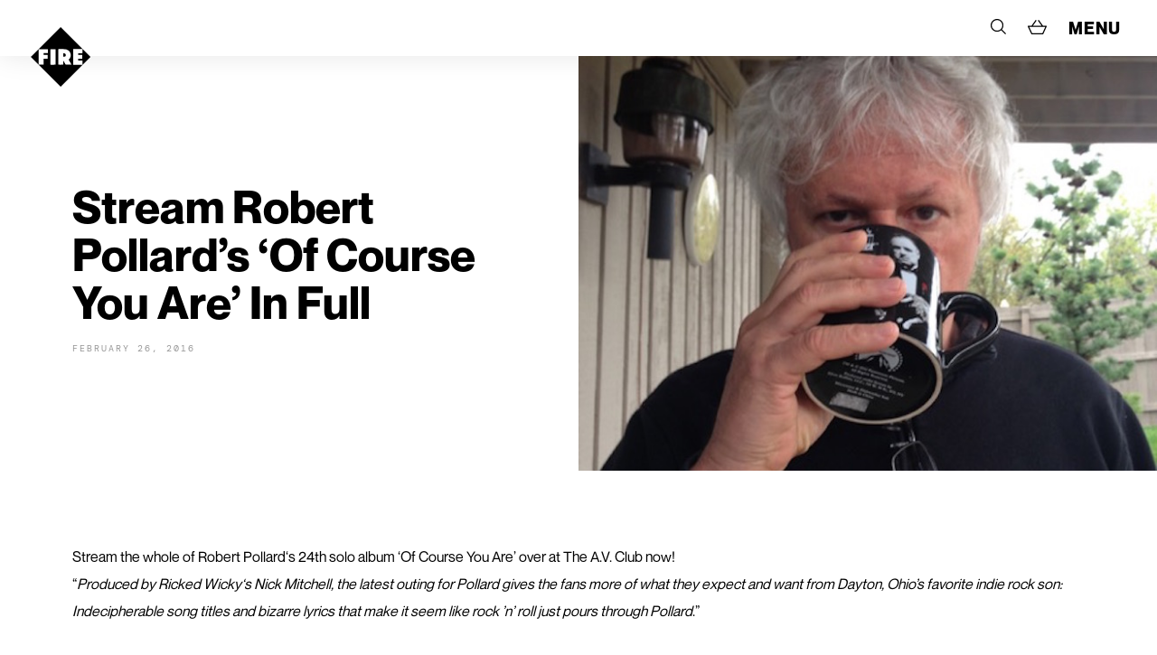

--- FILE ---
content_type: text/html; charset=utf-8
request_url: https://www.google.com/recaptcha/api2/anchor?ar=1&k=6LcpNsMZAAAAAOGV9Lc-rpVCHvtFCBebHbp1Wo8s&co=aHR0cHM6Ly93d3cuZmlyZXJlY29yZHMuY29tOjQ0Mw..&hl=en&v=PoyoqOPhxBO7pBk68S4YbpHZ&size=invisible&anchor-ms=20000&execute-ms=30000&cb=8cqw59plzpld
body_size: 48513
content:
<!DOCTYPE HTML><html dir="ltr" lang="en"><head><meta http-equiv="Content-Type" content="text/html; charset=UTF-8">
<meta http-equiv="X-UA-Compatible" content="IE=edge">
<title>reCAPTCHA</title>
<style type="text/css">
/* cyrillic-ext */
@font-face {
  font-family: 'Roboto';
  font-style: normal;
  font-weight: 400;
  font-stretch: 100%;
  src: url(//fonts.gstatic.com/s/roboto/v48/KFO7CnqEu92Fr1ME7kSn66aGLdTylUAMa3GUBHMdazTgWw.woff2) format('woff2');
  unicode-range: U+0460-052F, U+1C80-1C8A, U+20B4, U+2DE0-2DFF, U+A640-A69F, U+FE2E-FE2F;
}
/* cyrillic */
@font-face {
  font-family: 'Roboto';
  font-style: normal;
  font-weight: 400;
  font-stretch: 100%;
  src: url(//fonts.gstatic.com/s/roboto/v48/KFO7CnqEu92Fr1ME7kSn66aGLdTylUAMa3iUBHMdazTgWw.woff2) format('woff2');
  unicode-range: U+0301, U+0400-045F, U+0490-0491, U+04B0-04B1, U+2116;
}
/* greek-ext */
@font-face {
  font-family: 'Roboto';
  font-style: normal;
  font-weight: 400;
  font-stretch: 100%;
  src: url(//fonts.gstatic.com/s/roboto/v48/KFO7CnqEu92Fr1ME7kSn66aGLdTylUAMa3CUBHMdazTgWw.woff2) format('woff2');
  unicode-range: U+1F00-1FFF;
}
/* greek */
@font-face {
  font-family: 'Roboto';
  font-style: normal;
  font-weight: 400;
  font-stretch: 100%;
  src: url(//fonts.gstatic.com/s/roboto/v48/KFO7CnqEu92Fr1ME7kSn66aGLdTylUAMa3-UBHMdazTgWw.woff2) format('woff2');
  unicode-range: U+0370-0377, U+037A-037F, U+0384-038A, U+038C, U+038E-03A1, U+03A3-03FF;
}
/* math */
@font-face {
  font-family: 'Roboto';
  font-style: normal;
  font-weight: 400;
  font-stretch: 100%;
  src: url(//fonts.gstatic.com/s/roboto/v48/KFO7CnqEu92Fr1ME7kSn66aGLdTylUAMawCUBHMdazTgWw.woff2) format('woff2');
  unicode-range: U+0302-0303, U+0305, U+0307-0308, U+0310, U+0312, U+0315, U+031A, U+0326-0327, U+032C, U+032F-0330, U+0332-0333, U+0338, U+033A, U+0346, U+034D, U+0391-03A1, U+03A3-03A9, U+03B1-03C9, U+03D1, U+03D5-03D6, U+03F0-03F1, U+03F4-03F5, U+2016-2017, U+2034-2038, U+203C, U+2040, U+2043, U+2047, U+2050, U+2057, U+205F, U+2070-2071, U+2074-208E, U+2090-209C, U+20D0-20DC, U+20E1, U+20E5-20EF, U+2100-2112, U+2114-2115, U+2117-2121, U+2123-214F, U+2190, U+2192, U+2194-21AE, U+21B0-21E5, U+21F1-21F2, U+21F4-2211, U+2213-2214, U+2216-22FF, U+2308-230B, U+2310, U+2319, U+231C-2321, U+2336-237A, U+237C, U+2395, U+239B-23B7, U+23D0, U+23DC-23E1, U+2474-2475, U+25AF, U+25B3, U+25B7, U+25BD, U+25C1, U+25CA, U+25CC, U+25FB, U+266D-266F, U+27C0-27FF, U+2900-2AFF, U+2B0E-2B11, U+2B30-2B4C, U+2BFE, U+3030, U+FF5B, U+FF5D, U+1D400-1D7FF, U+1EE00-1EEFF;
}
/* symbols */
@font-face {
  font-family: 'Roboto';
  font-style: normal;
  font-weight: 400;
  font-stretch: 100%;
  src: url(//fonts.gstatic.com/s/roboto/v48/KFO7CnqEu92Fr1ME7kSn66aGLdTylUAMaxKUBHMdazTgWw.woff2) format('woff2');
  unicode-range: U+0001-000C, U+000E-001F, U+007F-009F, U+20DD-20E0, U+20E2-20E4, U+2150-218F, U+2190, U+2192, U+2194-2199, U+21AF, U+21E6-21F0, U+21F3, U+2218-2219, U+2299, U+22C4-22C6, U+2300-243F, U+2440-244A, U+2460-24FF, U+25A0-27BF, U+2800-28FF, U+2921-2922, U+2981, U+29BF, U+29EB, U+2B00-2BFF, U+4DC0-4DFF, U+FFF9-FFFB, U+10140-1018E, U+10190-1019C, U+101A0, U+101D0-101FD, U+102E0-102FB, U+10E60-10E7E, U+1D2C0-1D2D3, U+1D2E0-1D37F, U+1F000-1F0FF, U+1F100-1F1AD, U+1F1E6-1F1FF, U+1F30D-1F30F, U+1F315, U+1F31C, U+1F31E, U+1F320-1F32C, U+1F336, U+1F378, U+1F37D, U+1F382, U+1F393-1F39F, U+1F3A7-1F3A8, U+1F3AC-1F3AF, U+1F3C2, U+1F3C4-1F3C6, U+1F3CA-1F3CE, U+1F3D4-1F3E0, U+1F3ED, U+1F3F1-1F3F3, U+1F3F5-1F3F7, U+1F408, U+1F415, U+1F41F, U+1F426, U+1F43F, U+1F441-1F442, U+1F444, U+1F446-1F449, U+1F44C-1F44E, U+1F453, U+1F46A, U+1F47D, U+1F4A3, U+1F4B0, U+1F4B3, U+1F4B9, U+1F4BB, U+1F4BF, U+1F4C8-1F4CB, U+1F4D6, U+1F4DA, U+1F4DF, U+1F4E3-1F4E6, U+1F4EA-1F4ED, U+1F4F7, U+1F4F9-1F4FB, U+1F4FD-1F4FE, U+1F503, U+1F507-1F50B, U+1F50D, U+1F512-1F513, U+1F53E-1F54A, U+1F54F-1F5FA, U+1F610, U+1F650-1F67F, U+1F687, U+1F68D, U+1F691, U+1F694, U+1F698, U+1F6AD, U+1F6B2, U+1F6B9-1F6BA, U+1F6BC, U+1F6C6-1F6CF, U+1F6D3-1F6D7, U+1F6E0-1F6EA, U+1F6F0-1F6F3, U+1F6F7-1F6FC, U+1F700-1F7FF, U+1F800-1F80B, U+1F810-1F847, U+1F850-1F859, U+1F860-1F887, U+1F890-1F8AD, U+1F8B0-1F8BB, U+1F8C0-1F8C1, U+1F900-1F90B, U+1F93B, U+1F946, U+1F984, U+1F996, U+1F9E9, U+1FA00-1FA6F, U+1FA70-1FA7C, U+1FA80-1FA89, U+1FA8F-1FAC6, U+1FACE-1FADC, U+1FADF-1FAE9, U+1FAF0-1FAF8, U+1FB00-1FBFF;
}
/* vietnamese */
@font-face {
  font-family: 'Roboto';
  font-style: normal;
  font-weight: 400;
  font-stretch: 100%;
  src: url(//fonts.gstatic.com/s/roboto/v48/KFO7CnqEu92Fr1ME7kSn66aGLdTylUAMa3OUBHMdazTgWw.woff2) format('woff2');
  unicode-range: U+0102-0103, U+0110-0111, U+0128-0129, U+0168-0169, U+01A0-01A1, U+01AF-01B0, U+0300-0301, U+0303-0304, U+0308-0309, U+0323, U+0329, U+1EA0-1EF9, U+20AB;
}
/* latin-ext */
@font-face {
  font-family: 'Roboto';
  font-style: normal;
  font-weight: 400;
  font-stretch: 100%;
  src: url(//fonts.gstatic.com/s/roboto/v48/KFO7CnqEu92Fr1ME7kSn66aGLdTylUAMa3KUBHMdazTgWw.woff2) format('woff2');
  unicode-range: U+0100-02BA, U+02BD-02C5, U+02C7-02CC, U+02CE-02D7, U+02DD-02FF, U+0304, U+0308, U+0329, U+1D00-1DBF, U+1E00-1E9F, U+1EF2-1EFF, U+2020, U+20A0-20AB, U+20AD-20C0, U+2113, U+2C60-2C7F, U+A720-A7FF;
}
/* latin */
@font-face {
  font-family: 'Roboto';
  font-style: normal;
  font-weight: 400;
  font-stretch: 100%;
  src: url(//fonts.gstatic.com/s/roboto/v48/KFO7CnqEu92Fr1ME7kSn66aGLdTylUAMa3yUBHMdazQ.woff2) format('woff2');
  unicode-range: U+0000-00FF, U+0131, U+0152-0153, U+02BB-02BC, U+02C6, U+02DA, U+02DC, U+0304, U+0308, U+0329, U+2000-206F, U+20AC, U+2122, U+2191, U+2193, U+2212, U+2215, U+FEFF, U+FFFD;
}
/* cyrillic-ext */
@font-face {
  font-family: 'Roboto';
  font-style: normal;
  font-weight: 500;
  font-stretch: 100%;
  src: url(//fonts.gstatic.com/s/roboto/v48/KFO7CnqEu92Fr1ME7kSn66aGLdTylUAMa3GUBHMdazTgWw.woff2) format('woff2');
  unicode-range: U+0460-052F, U+1C80-1C8A, U+20B4, U+2DE0-2DFF, U+A640-A69F, U+FE2E-FE2F;
}
/* cyrillic */
@font-face {
  font-family: 'Roboto';
  font-style: normal;
  font-weight: 500;
  font-stretch: 100%;
  src: url(//fonts.gstatic.com/s/roboto/v48/KFO7CnqEu92Fr1ME7kSn66aGLdTylUAMa3iUBHMdazTgWw.woff2) format('woff2');
  unicode-range: U+0301, U+0400-045F, U+0490-0491, U+04B0-04B1, U+2116;
}
/* greek-ext */
@font-face {
  font-family: 'Roboto';
  font-style: normal;
  font-weight: 500;
  font-stretch: 100%;
  src: url(//fonts.gstatic.com/s/roboto/v48/KFO7CnqEu92Fr1ME7kSn66aGLdTylUAMa3CUBHMdazTgWw.woff2) format('woff2');
  unicode-range: U+1F00-1FFF;
}
/* greek */
@font-face {
  font-family: 'Roboto';
  font-style: normal;
  font-weight: 500;
  font-stretch: 100%;
  src: url(//fonts.gstatic.com/s/roboto/v48/KFO7CnqEu92Fr1ME7kSn66aGLdTylUAMa3-UBHMdazTgWw.woff2) format('woff2');
  unicode-range: U+0370-0377, U+037A-037F, U+0384-038A, U+038C, U+038E-03A1, U+03A3-03FF;
}
/* math */
@font-face {
  font-family: 'Roboto';
  font-style: normal;
  font-weight: 500;
  font-stretch: 100%;
  src: url(//fonts.gstatic.com/s/roboto/v48/KFO7CnqEu92Fr1ME7kSn66aGLdTylUAMawCUBHMdazTgWw.woff2) format('woff2');
  unicode-range: U+0302-0303, U+0305, U+0307-0308, U+0310, U+0312, U+0315, U+031A, U+0326-0327, U+032C, U+032F-0330, U+0332-0333, U+0338, U+033A, U+0346, U+034D, U+0391-03A1, U+03A3-03A9, U+03B1-03C9, U+03D1, U+03D5-03D6, U+03F0-03F1, U+03F4-03F5, U+2016-2017, U+2034-2038, U+203C, U+2040, U+2043, U+2047, U+2050, U+2057, U+205F, U+2070-2071, U+2074-208E, U+2090-209C, U+20D0-20DC, U+20E1, U+20E5-20EF, U+2100-2112, U+2114-2115, U+2117-2121, U+2123-214F, U+2190, U+2192, U+2194-21AE, U+21B0-21E5, U+21F1-21F2, U+21F4-2211, U+2213-2214, U+2216-22FF, U+2308-230B, U+2310, U+2319, U+231C-2321, U+2336-237A, U+237C, U+2395, U+239B-23B7, U+23D0, U+23DC-23E1, U+2474-2475, U+25AF, U+25B3, U+25B7, U+25BD, U+25C1, U+25CA, U+25CC, U+25FB, U+266D-266F, U+27C0-27FF, U+2900-2AFF, U+2B0E-2B11, U+2B30-2B4C, U+2BFE, U+3030, U+FF5B, U+FF5D, U+1D400-1D7FF, U+1EE00-1EEFF;
}
/* symbols */
@font-face {
  font-family: 'Roboto';
  font-style: normal;
  font-weight: 500;
  font-stretch: 100%;
  src: url(//fonts.gstatic.com/s/roboto/v48/KFO7CnqEu92Fr1ME7kSn66aGLdTylUAMaxKUBHMdazTgWw.woff2) format('woff2');
  unicode-range: U+0001-000C, U+000E-001F, U+007F-009F, U+20DD-20E0, U+20E2-20E4, U+2150-218F, U+2190, U+2192, U+2194-2199, U+21AF, U+21E6-21F0, U+21F3, U+2218-2219, U+2299, U+22C4-22C6, U+2300-243F, U+2440-244A, U+2460-24FF, U+25A0-27BF, U+2800-28FF, U+2921-2922, U+2981, U+29BF, U+29EB, U+2B00-2BFF, U+4DC0-4DFF, U+FFF9-FFFB, U+10140-1018E, U+10190-1019C, U+101A0, U+101D0-101FD, U+102E0-102FB, U+10E60-10E7E, U+1D2C0-1D2D3, U+1D2E0-1D37F, U+1F000-1F0FF, U+1F100-1F1AD, U+1F1E6-1F1FF, U+1F30D-1F30F, U+1F315, U+1F31C, U+1F31E, U+1F320-1F32C, U+1F336, U+1F378, U+1F37D, U+1F382, U+1F393-1F39F, U+1F3A7-1F3A8, U+1F3AC-1F3AF, U+1F3C2, U+1F3C4-1F3C6, U+1F3CA-1F3CE, U+1F3D4-1F3E0, U+1F3ED, U+1F3F1-1F3F3, U+1F3F5-1F3F7, U+1F408, U+1F415, U+1F41F, U+1F426, U+1F43F, U+1F441-1F442, U+1F444, U+1F446-1F449, U+1F44C-1F44E, U+1F453, U+1F46A, U+1F47D, U+1F4A3, U+1F4B0, U+1F4B3, U+1F4B9, U+1F4BB, U+1F4BF, U+1F4C8-1F4CB, U+1F4D6, U+1F4DA, U+1F4DF, U+1F4E3-1F4E6, U+1F4EA-1F4ED, U+1F4F7, U+1F4F9-1F4FB, U+1F4FD-1F4FE, U+1F503, U+1F507-1F50B, U+1F50D, U+1F512-1F513, U+1F53E-1F54A, U+1F54F-1F5FA, U+1F610, U+1F650-1F67F, U+1F687, U+1F68D, U+1F691, U+1F694, U+1F698, U+1F6AD, U+1F6B2, U+1F6B9-1F6BA, U+1F6BC, U+1F6C6-1F6CF, U+1F6D3-1F6D7, U+1F6E0-1F6EA, U+1F6F0-1F6F3, U+1F6F7-1F6FC, U+1F700-1F7FF, U+1F800-1F80B, U+1F810-1F847, U+1F850-1F859, U+1F860-1F887, U+1F890-1F8AD, U+1F8B0-1F8BB, U+1F8C0-1F8C1, U+1F900-1F90B, U+1F93B, U+1F946, U+1F984, U+1F996, U+1F9E9, U+1FA00-1FA6F, U+1FA70-1FA7C, U+1FA80-1FA89, U+1FA8F-1FAC6, U+1FACE-1FADC, U+1FADF-1FAE9, U+1FAF0-1FAF8, U+1FB00-1FBFF;
}
/* vietnamese */
@font-face {
  font-family: 'Roboto';
  font-style: normal;
  font-weight: 500;
  font-stretch: 100%;
  src: url(//fonts.gstatic.com/s/roboto/v48/KFO7CnqEu92Fr1ME7kSn66aGLdTylUAMa3OUBHMdazTgWw.woff2) format('woff2');
  unicode-range: U+0102-0103, U+0110-0111, U+0128-0129, U+0168-0169, U+01A0-01A1, U+01AF-01B0, U+0300-0301, U+0303-0304, U+0308-0309, U+0323, U+0329, U+1EA0-1EF9, U+20AB;
}
/* latin-ext */
@font-face {
  font-family: 'Roboto';
  font-style: normal;
  font-weight: 500;
  font-stretch: 100%;
  src: url(//fonts.gstatic.com/s/roboto/v48/KFO7CnqEu92Fr1ME7kSn66aGLdTylUAMa3KUBHMdazTgWw.woff2) format('woff2');
  unicode-range: U+0100-02BA, U+02BD-02C5, U+02C7-02CC, U+02CE-02D7, U+02DD-02FF, U+0304, U+0308, U+0329, U+1D00-1DBF, U+1E00-1E9F, U+1EF2-1EFF, U+2020, U+20A0-20AB, U+20AD-20C0, U+2113, U+2C60-2C7F, U+A720-A7FF;
}
/* latin */
@font-face {
  font-family: 'Roboto';
  font-style: normal;
  font-weight: 500;
  font-stretch: 100%;
  src: url(//fonts.gstatic.com/s/roboto/v48/KFO7CnqEu92Fr1ME7kSn66aGLdTylUAMa3yUBHMdazQ.woff2) format('woff2');
  unicode-range: U+0000-00FF, U+0131, U+0152-0153, U+02BB-02BC, U+02C6, U+02DA, U+02DC, U+0304, U+0308, U+0329, U+2000-206F, U+20AC, U+2122, U+2191, U+2193, U+2212, U+2215, U+FEFF, U+FFFD;
}
/* cyrillic-ext */
@font-face {
  font-family: 'Roboto';
  font-style: normal;
  font-weight: 900;
  font-stretch: 100%;
  src: url(//fonts.gstatic.com/s/roboto/v48/KFO7CnqEu92Fr1ME7kSn66aGLdTylUAMa3GUBHMdazTgWw.woff2) format('woff2');
  unicode-range: U+0460-052F, U+1C80-1C8A, U+20B4, U+2DE0-2DFF, U+A640-A69F, U+FE2E-FE2F;
}
/* cyrillic */
@font-face {
  font-family: 'Roboto';
  font-style: normal;
  font-weight: 900;
  font-stretch: 100%;
  src: url(//fonts.gstatic.com/s/roboto/v48/KFO7CnqEu92Fr1ME7kSn66aGLdTylUAMa3iUBHMdazTgWw.woff2) format('woff2');
  unicode-range: U+0301, U+0400-045F, U+0490-0491, U+04B0-04B1, U+2116;
}
/* greek-ext */
@font-face {
  font-family: 'Roboto';
  font-style: normal;
  font-weight: 900;
  font-stretch: 100%;
  src: url(//fonts.gstatic.com/s/roboto/v48/KFO7CnqEu92Fr1ME7kSn66aGLdTylUAMa3CUBHMdazTgWw.woff2) format('woff2');
  unicode-range: U+1F00-1FFF;
}
/* greek */
@font-face {
  font-family: 'Roboto';
  font-style: normal;
  font-weight: 900;
  font-stretch: 100%;
  src: url(//fonts.gstatic.com/s/roboto/v48/KFO7CnqEu92Fr1ME7kSn66aGLdTylUAMa3-UBHMdazTgWw.woff2) format('woff2');
  unicode-range: U+0370-0377, U+037A-037F, U+0384-038A, U+038C, U+038E-03A1, U+03A3-03FF;
}
/* math */
@font-face {
  font-family: 'Roboto';
  font-style: normal;
  font-weight: 900;
  font-stretch: 100%;
  src: url(//fonts.gstatic.com/s/roboto/v48/KFO7CnqEu92Fr1ME7kSn66aGLdTylUAMawCUBHMdazTgWw.woff2) format('woff2');
  unicode-range: U+0302-0303, U+0305, U+0307-0308, U+0310, U+0312, U+0315, U+031A, U+0326-0327, U+032C, U+032F-0330, U+0332-0333, U+0338, U+033A, U+0346, U+034D, U+0391-03A1, U+03A3-03A9, U+03B1-03C9, U+03D1, U+03D5-03D6, U+03F0-03F1, U+03F4-03F5, U+2016-2017, U+2034-2038, U+203C, U+2040, U+2043, U+2047, U+2050, U+2057, U+205F, U+2070-2071, U+2074-208E, U+2090-209C, U+20D0-20DC, U+20E1, U+20E5-20EF, U+2100-2112, U+2114-2115, U+2117-2121, U+2123-214F, U+2190, U+2192, U+2194-21AE, U+21B0-21E5, U+21F1-21F2, U+21F4-2211, U+2213-2214, U+2216-22FF, U+2308-230B, U+2310, U+2319, U+231C-2321, U+2336-237A, U+237C, U+2395, U+239B-23B7, U+23D0, U+23DC-23E1, U+2474-2475, U+25AF, U+25B3, U+25B7, U+25BD, U+25C1, U+25CA, U+25CC, U+25FB, U+266D-266F, U+27C0-27FF, U+2900-2AFF, U+2B0E-2B11, U+2B30-2B4C, U+2BFE, U+3030, U+FF5B, U+FF5D, U+1D400-1D7FF, U+1EE00-1EEFF;
}
/* symbols */
@font-face {
  font-family: 'Roboto';
  font-style: normal;
  font-weight: 900;
  font-stretch: 100%;
  src: url(//fonts.gstatic.com/s/roboto/v48/KFO7CnqEu92Fr1ME7kSn66aGLdTylUAMaxKUBHMdazTgWw.woff2) format('woff2');
  unicode-range: U+0001-000C, U+000E-001F, U+007F-009F, U+20DD-20E0, U+20E2-20E4, U+2150-218F, U+2190, U+2192, U+2194-2199, U+21AF, U+21E6-21F0, U+21F3, U+2218-2219, U+2299, U+22C4-22C6, U+2300-243F, U+2440-244A, U+2460-24FF, U+25A0-27BF, U+2800-28FF, U+2921-2922, U+2981, U+29BF, U+29EB, U+2B00-2BFF, U+4DC0-4DFF, U+FFF9-FFFB, U+10140-1018E, U+10190-1019C, U+101A0, U+101D0-101FD, U+102E0-102FB, U+10E60-10E7E, U+1D2C0-1D2D3, U+1D2E0-1D37F, U+1F000-1F0FF, U+1F100-1F1AD, U+1F1E6-1F1FF, U+1F30D-1F30F, U+1F315, U+1F31C, U+1F31E, U+1F320-1F32C, U+1F336, U+1F378, U+1F37D, U+1F382, U+1F393-1F39F, U+1F3A7-1F3A8, U+1F3AC-1F3AF, U+1F3C2, U+1F3C4-1F3C6, U+1F3CA-1F3CE, U+1F3D4-1F3E0, U+1F3ED, U+1F3F1-1F3F3, U+1F3F5-1F3F7, U+1F408, U+1F415, U+1F41F, U+1F426, U+1F43F, U+1F441-1F442, U+1F444, U+1F446-1F449, U+1F44C-1F44E, U+1F453, U+1F46A, U+1F47D, U+1F4A3, U+1F4B0, U+1F4B3, U+1F4B9, U+1F4BB, U+1F4BF, U+1F4C8-1F4CB, U+1F4D6, U+1F4DA, U+1F4DF, U+1F4E3-1F4E6, U+1F4EA-1F4ED, U+1F4F7, U+1F4F9-1F4FB, U+1F4FD-1F4FE, U+1F503, U+1F507-1F50B, U+1F50D, U+1F512-1F513, U+1F53E-1F54A, U+1F54F-1F5FA, U+1F610, U+1F650-1F67F, U+1F687, U+1F68D, U+1F691, U+1F694, U+1F698, U+1F6AD, U+1F6B2, U+1F6B9-1F6BA, U+1F6BC, U+1F6C6-1F6CF, U+1F6D3-1F6D7, U+1F6E0-1F6EA, U+1F6F0-1F6F3, U+1F6F7-1F6FC, U+1F700-1F7FF, U+1F800-1F80B, U+1F810-1F847, U+1F850-1F859, U+1F860-1F887, U+1F890-1F8AD, U+1F8B0-1F8BB, U+1F8C0-1F8C1, U+1F900-1F90B, U+1F93B, U+1F946, U+1F984, U+1F996, U+1F9E9, U+1FA00-1FA6F, U+1FA70-1FA7C, U+1FA80-1FA89, U+1FA8F-1FAC6, U+1FACE-1FADC, U+1FADF-1FAE9, U+1FAF0-1FAF8, U+1FB00-1FBFF;
}
/* vietnamese */
@font-face {
  font-family: 'Roboto';
  font-style: normal;
  font-weight: 900;
  font-stretch: 100%;
  src: url(//fonts.gstatic.com/s/roboto/v48/KFO7CnqEu92Fr1ME7kSn66aGLdTylUAMa3OUBHMdazTgWw.woff2) format('woff2');
  unicode-range: U+0102-0103, U+0110-0111, U+0128-0129, U+0168-0169, U+01A0-01A1, U+01AF-01B0, U+0300-0301, U+0303-0304, U+0308-0309, U+0323, U+0329, U+1EA0-1EF9, U+20AB;
}
/* latin-ext */
@font-face {
  font-family: 'Roboto';
  font-style: normal;
  font-weight: 900;
  font-stretch: 100%;
  src: url(//fonts.gstatic.com/s/roboto/v48/KFO7CnqEu92Fr1ME7kSn66aGLdTylUAMa3KUBHMdazTgWw.woff2) format('woff2');
  unicode-range: U+0100-02BA, U+02BD-02C5, U+02C7-02CC, U+02CE-02D7, U+02DD-02FF, U+0304, U+0308, U+0329, U+1D00-1DBF, U+1E00-1E9F, U+1EF2-1EFF, U+2020, U+20A0-20AB, U+20AD-20C0, U+2113, U+2C60-2C7F, U+A720-A7FF;
}
/* latin */
@font-face {
  font-family: 'Roboto';
  font-style: normal;
  font-weight: 900;
  font-stretch: 100%;
  src: url(//fonts.gstatic.com/s/roboto/v48/KFO7CnqEu92Fr1ME7kSn66aGLdTylUAMa3yUBHMdazQ.woff2) format('woff2');
  unicode-range: U+0000-00FF, U+0131, U+0152-0153, U+02BB-02BC, U+02C6, U+02DA, U+02DC, U+0304, U+0308, U+0329, U+2000-206F, U+20AC, U+2122, U+2191, U+2193, U+2212, U+2215, U+FEFF, U+FFFD;
}

</style>
<link rel="stylesheet" type="text/css" href="https://www.gstatic.com/recaptcha/releases/PoyoqOPhxBO7pBk68S4YbpHZ/styles__ltr.css">
<script nonce="zwKm5ZxgQ_17xE6K9fDIbg" type="text/javascript">window['__recaptcha_api'] = 'https://www.google.com/recaptcha/api2/';</script>
<script type="text/javascript" src="https://www.gstatic.com/recaptcha/releases/PoyoqOPhxBO7pBk68S4YbpHZ/recaptcha__en.js" nonce="zwKm5ZxgQ_17xE6K9fDIbg">
      
    </script></head>
<body><div id="rc-anchor-alert" class="rc-anchor-alert"></div>
<input type="hidden" id="recaptcha-token" value="[base64]">
<script type="text/javascript" nonce="zwKm5ZxgQ_17xE6K9fDIbg">
      recaptcha.anchor.Main.init("[\x22ainput\x22,[\x22bgdata\x22,\x22\x22,\[base64]/[base64]/bmV3IFpbdF0obVswXSk6Sz09Mj9uZXcgWlt0XShtWzBdLG1bMV0pOks9PTM/bmV3IFpbdF0obVswXSxtWzFdLG1bMl0pOks9PTQ/[base64]/[base64]/[base64]/[base64]/[base64]/[base64]/[base64]/[base64]/[base64]/[base64]/[base64]/[base64]/[base64]/[base64]\\u003d\\u003d\x22,\[base64]\\u003d\x22,\x22w75hwqfDlsOaS8OXw5rDlcOEYMOvdsOsY8KwwpXDhnDDrCI5Wh8BwpXCl8K/[base64]/DnlV4S8Kzw5nDnsOPBcK4w61PG0E6J8O/wp/CvS7DpD7CucOCeUN1wp4NwpZYXcKsej3CosOOw77CogHCp0p2w5nDjknDqB7CgRVHwovDr8OowocWw6kFXsKiKGrCkcKqAMOhwqzDuQkQwrDDisKBARIcRMOhBHYNQMOlZXXDl8Kjw6HDrGtxHwoOw7rCusOZw4RRwonDnlrCnjh/w7zCkAlQwrgrXCUlS3/Ck8K/w5vClcKuw7INHDHCpy9AwolhAsKbc8K1wrTCgBQFTyrCi27Dk00Jw6kOw5nDqCt1SHtRPcKaw4pMw6p4wrIYw7XDvSDCrSnClsKKwq/DkDg/ZsK2wrvDjxkdRsO7w47DocKtw6vDom/CgVNUacOPFcKnBsKbw4fDn8KIDxl4wpjCtsO/[base64]/[base64]/Dl17Dr1PDoSdnFsKkDMKPw5vDtsKKw7PDpsKhWsKNwrPCjEnDuk/[base64]/[base64]/DhnTDu8KxfsKZfyrDlMOmUMO+w4w6ch8fSG44W8OBVW/CssOvRcOsw6TDksOIScOdwrxKw4zCmMKbw6U/w5VvF8KlNzBZw5VYXsOHw5ZOwo4/wpbDnMKkwrnCiQjDnsKMaMKFPllGdmpfb8OjYcOLw753w4DDhcKIwpbChsKmw73Cs059XT0tHAZmdy9yw7LCt8KrN8OFbQbCsU3DmMO5wprDmiDDkcKawqNVIjnDqAFLwo92H8OUw44uwo5KH2bDncOdIcORwq5hch0nw6TCkMOQIzbClMOSw6/Do33DgsKCKlQ7wpV4w6syYsOuwqxzd3PCqDBFw58Ya8O0X3TClQDChhzCp2NpIMKdJ8KLXMOLKsO2esO3w7UhH3VoCzTCjcOgRh/DmsKmw7XDlT/CqcO+w6lWVCPDh0rCg31VwqMdVsKzbcO6wptkeXEzZ8OkwoJUH8KbThvDrAfDqjc3JwkSXMOiwrlCccKbwqtpwp5Pw4PChHhbwrlLeTPDgcOLcMO4PyzDlDlwLETDn2zCgMOPccOZHSkic1nDg8O6wpPDpSnCsSgRwo/CmRnCvsK4w4TDjMKJOMOyw4jDjMKkZDEYFMKbw6fDk2hZw57DpE7DjcK+NV7DpWNoVmcWw57CtFvCiMKywp3Dl2tiwo86w4xKwqg+Lh/DgBbDisKZw4/DqsOyR8KkQm47Sx7Dv8K5MDzDilMJwqXCrk1Mw48xJFpleyBSwqbDuMKVIRB5wqbCgmQYw5sAwoTClcOOey7DiMK3wpzClV3DpRVAwpTCo8KdE8KbwrbCksOJw4tlwpJNIcKeIMKoBsOhwqLCtMKGw7nDqGjCqwnDssOtEcKww5vCgMK+esOEwo8ORj/[base64]/[base64]/DumtyAsK6wrLCpsO2McOmWsOLwqDCpnlnMU/[base64]/[base64]/wrU2bcKwwqMIwr4mC8OcLE7CisOEw6sEw77CpsOKF8Otwo1zFMKsUUHCpFzCtxfCrWBfw7QDUjFYFh/DuDJ1FsOfwoFSw7rCvMOdwrHCqVEYI8OMXcOiV1pZBMOwwpE2wrLDtCt6wo5uwr1Fwq7CtSV7HwxeJcKFwr/[base64]/CvxR7EsKKw4cQBkR2LmU7w6tsw5owajoXw63DvMO1SjTCr34/[base64]/CssOmwpZMw6s1wobDmEp7fnDClMOET8Orw6bCpcK/bsKzUsKPcl7DhcKUwqjCqwdFw5PDssOoBsKZw7U8WcKpw7TCvnIHYAQKwr8fRm/DhhFIw6HCjMOmwrwzwpnCksOswqzCuMK6NE7CjVHCtCrDq8KGwqNuRsKUBcKlwoRBFwLCgHXCo2wuw7pxSTvCvcKGw4jDux4BLQ9mwoZhwo52w55kEHHDnk3DpH9Dw7dhw60Hw4Yiw43DhF7DtMKUwpHDhcKPZzg/w7HDnC/DicKXwqHCkxrCuVcKB2VSw5vCrBHDrSpRLsK2U8O7w6k4FsOsw4zCrMKRA8OKan5/LQ0od8KXM8KIwq9gan/CmMOcwpgEUwwFw54sfxLCrEzDkW0Rw5TDmcKSPAHCiSwFTsOuG8O7w5jDiy0Xw7tVw4/Cqzd/BMOuwpLDnMOdwrfCv8KTwolTBMKswpsjwqPDphpYZR4/[base64]/CkVDDi3AowrLDu2/CuwrDjMOjXsKJwqbDsHI6CmnDjEUfI8O1PcOMXWV1Jm/CpBAEYlzChn0Ow7VzwqvCh8OWasOLwrLCrsOxwrDDpVxeI8KyRkPCpSouw5vDgcKWY30jTMKBwrszw4IDJgPCncK7fcKZaXnDvErDpsKawoRsEVt6WHlOwoRGw71xw4LDocOewpnCvCPCnTlARMK4w454ADTCvMK1wrBtKy5lwqUAa8KDTQvCtB1sw5/DsxbCrGkjJjE+GSDDgAguwo/DlMO5JjdUYMKFwrhgR8Kjw7bDtUE9UEk7VMOrTsK5wo/Ch8OvwqcIwrHDoFPDusKzwrMaw4k0w4IiQXLDmwwvw4vCnjXDh8KUe8KlwoM1wrvCrsKTasOYVMKhwo1IJkvCmjZ2JsKofsOfH8OjwpgqMUvCt8K5UMK/w7fCp8OHwosDDxdpw6nChMKPBMONwrgoI3LCpR/CuMOqXMO0JnoKw73DvMKRw6E6XcKFwp1aB8OOw41JeMKtw4ldCcKMay85wrBHw4vDgsKhwoLChcK8SMOawoTCm2Bbw7/CuVXCucKJfcKyFcOfwrc5WMKmQMKkw5YsasOAw4LDrcOgbxkmwrJUUsOGwqhLwoogwqrDpx/ChFPCisKSwr7CncOXwpTCijvCh8KXw6jCkcOEacOnX28MIkc3NUfDkmcmw6bCkmPCp8OVcjYjb8KqUDLCpjvDjGfDosOXGMKWahTDisKVYyDCpsOkO8O3RW3CqnzDpBrCswoidcOkwqNEw5jDhcKSw5nCkgjDtnZyTydDaTN/[base64]/CksO2wrgNw7TCh8KtIgvCuAgBMcOuw5N2w58awqBKwpLDm8KzT0rDjMKNwqXDrhfCjcK9YsOJwrJpw4vDh3TCtcKwKcKYRl1iHsKAwo/Dg09WWsKjZsOKwqFxScOoPDc/MMKtBcObw5XCgwBDK0MJw7TDh8OjcFzCscOXw4DDugbCtiDDgwjCuh4XwpzCqcK6w4jDrTU2J2sVwrgpY8KBwpYUwrPDtRrCigPDv35bTjjClsKfw4nDusOKbDfDhl7Cr2HDgQzCmMK8ZsKMUMOrwpRmU8KMwopQXsKrw6wfdMOtwohAI3Q/UEfCrcOzOULClmPDh2DDhR/DnFR2D8KsQxIfw6HDh8Ktw4NCwrtXNsOWTynDpQ7DiMKqwrJDaEXClsOmwp84SsO1wpPDqcKkQMOowpHCuwgZw4nDgGl6f8O8wrXCqsKJOcK/NcKOw5BfecOewoNnaMK/wrvDlxHDgsOdM3TDo8KuAcOvbMKEw5zDp8KUXwzDtMK4wrzDssOTL8KMwq/DjcKfwopnwq1gUTMSwph2E1ptATnDuCLDssO+QsOAZcOUwohNHMK5NsKewoAiw7rCjcKkw5HDkhHCrcOIbMKxbxsVOi/DhcOlQ8OCw6fCisKYw4xYw6jDuR0+NxHCgwIHGEEoJwoGwq8FTsOIwpNeUzHCrDDCiMOFwp9rw6F3BsKzaFfCtjcESMKcRkZWw4rCocOiecK0YiZ/w5taVWjCt8OuPzHDgRwRwpfCtsOewrEGwofDjMKCDsOZRXbDnEDCn8Okw7TCj2Qww4bDtMO2wojDgBQ2wrdIw5cIR8KyHcKFwpnDokdvw4gVwp3DtykqwrbDuMKiYgXDocO4IsOtBT1QA2XCi3s7wofCosK/D8OPw7vCqsO8GV8kw6Ndw6AQXsOHZMK1RTtZFcOhFCQVwpsKHcK4w7vCkFE0VcKAe8OQHsKaw64Hw5wHwoXDisORw4fCvyYTGDHCqMKYw4kAw4MCIHvDuhPDp8O2GibDqMOEwpnCsMKlwq3DnwwGA0sdw6wEwoHCjcKfw5FVM8OAwpLDmSR0wp/CtkDDtjvDmMK+w5k0wpMsYmxuwpRCMsKqwrEuTFDCqB3Chmtjw49BwqtUFVHCpkTDosKPw4BDI8OHwqrCl8Oofzotw7t6KjMMw5UIGMOXw7tewq5AwrEneMKtBsKIwoJNfj9lClrDqBJdLWXDlMOEC8K1EcOICsK6L3IUw547XCbDul7CpMOPwp7DgsOKwppjHH/DoMOnAH3DuTNrPHV9PsK/PsKaIMK/w43CpBXDmcOYw7/[base64]/[base64]/[base64]/wqIaIsOMwrFGwpTDr8OsbGEIVMK9w7FBQMKmMkDDh8O9wpB1WMOAwpbDhkfDtR8Wwpo5w7VmdMKaL8K3OhDDnQBicsKHwpjDksKcw4jDiMKFw4XDmTjCrGPCs8KVwoXCnMOFw5/CgizDvcK5OsKeTlDCi8O3wqHDkMKDw6jDhcO+wp0MKcKwwrtgQSYiwqxrwowyEMKowqnCr0DDjcKRw47CjMKQMWJLwoE/[base64]/w7IHPg5Uw7cxJMOqfMKMWV0LMhLCr3jCmcKfAcOjLcOnZ33ClsK9aMOddGXCkyDCtcKvA8OtwpLDlSA8aBxrwp/DkMKBw6nDpsOUw57ChMK2ehZCw6rDuV3DisOhwqwcZn3CpsO5Yy16wrDDs8K4w4Z4w6DCrz0tw4wMwrFKclzDkg4dw7zDg8KuKMKlw5dgKQN1JybDv8KGC2rCrcO1PGdewrnCpk9Gw5DCmMKSV8OMw7/CuMOKU0EKFsOwwpoXAMOLLHsPPsOOw5rCqcOBwq/[base64]/DiD/DkE/Du386aw8gFVDDnsKPOMOWNWJQGGXDpg55JQ0Rwro5VwfDsHdNExbCk3JswpN/[base64]/Cm8OYwoZaw7fDlMK7D0odST9UNMKHw4vDq3kYw78QO37Ds8OwaMOTLMOkeSlqwpvDsT9ewq3CkxXDlMOmwrcRQ8Ojw7NbdcOlMsKzw49Uw5vCl8KhBw7CpsK6wq7Dj8O2wrbDosKPBGRGw6Y+dSjCrcK+wpfCtcONw4/[base64]/[base64]/DuRQtwolLGsKAwrHDnj5nw6c5fsOMan0oYEl/wqzDvGwsEcOvRsKYd2ZkDmJDEsKbw4zCnsKlLMKqLzc2CnvCkx4uXhjCgcK/w5LCiGjDtlvDtMO0wrDDsBfCnD/CmcOMD8OpZMKDwoTCi8OJPMKQfMO/w5rCmQ/CnkTCn0EXw4vCjsO1KARCw7DDvxBqw6orw6R2wrtUNXQvwoUhw69Mfw9mdkPDgkXDicOidCQvwo8GQk3ClmM5fMKPAsOow5LCiBDCucKUwobDnMO/YMOEZiTCtAVKw5/[base64]/DumAuH8Ocw5kdVsOCwokwwoDClsO8MydlwozClV3CuSjDgkbCkSUSFcOzbMOKwrZ4w7vDgg0qwpvCrsKWw4DCgSXCuVB/[base64]/DrxjCq8KZw4vDv8O1MknCtsKyPcKAwqAeSMKWLMOKFcKSFVoWwpQxTMOZKELDuXjDn1HCg8OTdDDCrQTCi8OHwo3Dn13CkMOqwqsJAXE/w7Qtw4YawqvDhcKeWsKccsKfJjbCsMKsVcKFfBNTwoDCpMKzwrzCv8K8w5XDhsKJw7prwp3CssO9U8O1EcO/w5ZRwqUOwrE7X2fDmMKXNMK1wo9Lw6howrFgGxVxwo1dw49JVMOYCGodwr3Dl8OLwq/DtMKzUl/DhXDCsQnDpXHChcKYNsOyOyDDlcOkOcOcw7hwL33DmFDDpwfCshccwqjDrhoRwq7DtMKxwqFAw7tWL1zCssOJwrAKJ187W8KdwrPDlcKgJsO6HMK2wr05N8OIw4bDscKQDl5Zw4bCqy9nYBViw4/DjsOSVsOPVwrDjn89wptqFhLCosKtw69/JjVhB8K1wqcLdcOWCcKOwq9Aw6J3XWHCjnhQwq3CgcKXCz05wqcIw7IAdMKMwqDCpE3DocKdccOgwovDtQArakTDhcO0wrjCj1fDuVFgw4lnM07CusOhwptkSsO/[base64]/DniA5LFbDoDZOw5ACV8OTwrgVAXrDqcK5DzBvw5knTMO5w4XDo8KvLcKIF8Kgw4HDtsKPYClxw6sHaMKwN8KDwrLDqyzCl8OFw4DDqwEKbMKfFiDCvl1JwrlUX0l/wo3DuXxvw7nCmMO8w65oA8Kkwo/Dt8OlA8OHwrbCisO8wqbCgmnCv3hVGxfDpMKpVl5YwrPCvsKOwrl8wr/Dj8OdwqvCimgQU2AYwr47wpvCsCwnw5Aew5YIw6rCksOVUsKbUcOgwrPCqMK+wqLCmmNEw5jDisORRShaLMK9ChHDlxHDmg3CqMKNfMKxw7TCh8OScFfCuMKBw5sjB8K3wpXDiR7CnsKyLWrDtzbCkh/DmETDvcO5w557w4bCozbCmXZfwpIjw5YGI8K4JcOLw551w7tSwqnCiQ7DkXclwrjDigHDhQ/DixMIw4PDqMKgw4pxbS/Dh0DCrMOsw5Yew7/Dn8KTw5PCkkbCjMO2wrTDhsOow7cKKgHCsnzDugZeC1nDrF0vw5g9w4/DmSbClljCg8Kjwo7CowEhwpfCvMKTwoo/[base64]/[base64]/Cv3tEwrXDnT9ST8K+w77Dv8KgwrzDvAJ+WG/Cl8OHDS15VMOkKHvCil3ChsOOTEzCswIXBkrDmTfDicOdwpTDtcKeNULDiHskw5XDoHgrwpbCtcO9w7NgwqPDug93WA/DqMKmw5RoQMKewpfCmU7DkcOdQxDCk2BHwpjCgcKNwo4cwoExEcKcPWBTDsKhwqUBb8KZS8O8woTCjMOow7HDtCdIPcKWSsK+XETCmGdSwo8CwokFcMOiwpvChRjCgmVyV8KHTMKmwq4/F2gVBgF3SMK8woPDkyzDusKpw47Dn3Uceisfe0tYw6dTw5HCnkF2wo/[base64]/DgC7CoQbDgsK7wpB3JhEpFcOhTwsDwoUtw71sXMKiw5Rqb1LDvcO2w5DDscKUWcOawoROWE3DlVDCncKpZ8O8w6DDlcKzwpPCv8O8wpfDqHRPwowRa3rCvBtTX2TDnifCqcKsw6/DhVYjwpVYw5wEwqszSMKESMOIQCDDuMKpwqlCBiJQQsOoNxgLRsKWwppjUMOvAcO5R8KlaCnCmHtKHcK+w4VnwoHDusKawqvDp8KNb2UEwoBEM8OJwpXDtMKNAcOYH8Kuw5J0w4MPwqnCpkDCh8KYPGQUXD3DvWnCvHUnY25gBWHCiEnCvFnDn8O/[base64]/CqcKkcsOdwpRTw7LCocKTRyrCm8KzKcO+GisPCsO3JjLCtBgBwqrDqy7DjCHClHjDp2XDqxdJw77DpFDDsMKkMxcudcOIwpR4wqUow6/DiUQLw5t8csKSABHDqsK1JcOMH3vCnzDDoCgRGS9RCcODMsOdw5Efw5xWKMOfwprDl08bJRLDn8Kmwox9AMOgGmLDmsOKwoLCs8KuwoBJwpFTT3kWV0nDjxrDp1jCk3HCmMO0OcOdYcO4C0DDmsOjTgDDqnF3Xn/Cr8KLPMOUw4EMFnUAVcKLQ8Otwq9wdsOGw6fDvGooBR3CnAdOwqQ8wrzCiVrDgnJTwq5Bw5zClQ/Cu8OwFMKMwprCknd9wpfDgQ14d8KIL2USw6ALw7gEw6ECwrp5e8KyFsKVUsKVRsOOEMKDw6PDlH7Do0/CosK5wpfDvMKzcXzDqE4MwojCoMO1wrbCiMKDCTpuwphLworDpDgNPcOZw6DCriwNw5Zww7Q2bcOkwonDrCI0FkpdHcOYP8OqwoBkGMOgfmvCkcKCEsOuTMOCwrNUEcO/TsKFwplCYQfCsi/DnBN+w6tDWlfDgsKUd8KHw5s0c8KQBcK0LAXClcKQFsOUw6bDmsKlZWQRw6BEworDumdSwpDDohxLwprCnsKEH2NALj9CZcO7FXnCpDFjUD5VAn7DsRjCrMOlOUw6w6ZMPMOOBcK0cMOuwqpFwr7DqkJlO1nCmBlbCmZlw4VTcQnDg8OzJG/DrzAVwqsZcDcHw5LCpsOXw77DicKdw4tgw7rDjTYcwqHCjMKlw4PCjMKGZDJZAMKwVCDCm8ONQsOoMwzCmy8wwrzCgsORw47DucK9w5wRZMOfIzvDhsOsw6Euw6PCqRLDrMKdGcODO8OYRsKCQGdxw5NLIMOELW7DnMO9fj/DrXHDii8ta8OGw7Erw4ZSw5x0w4dMw5Rnw4ACPncLwoBVw7VERk3CqsKXA8KRR8K3B8KNaMO9ZXrDpAQSw5RSXU3ChsKyNFNXX8KGdxrCkMO4U8OIwo3DkMKtaR3Dq8KeXR7CqcKGwrPCisO0wqVpcMK4wpJrOi/CmXfCnxzCncKWScKQBcKadGhjwo3DriFLworCgChbdcOGw6wWWUsUwp7Cj8OUIcK2dCIaQCjCl8Kuw7tJw7jDrlDCinDCuA3DlkhQwpjDi8Opw5EIIMOKw4PCgcKFwqMcYMK1w4/Ci8K9SMOBT8OfwqBlFhpuwq/Dp37Dk8OUfcOXw7sdwo9+Q8O+XsOnw7Ulw4IHE1DDlx1vw5LCgwEMwqYBPSPCncONw4/CvQHClwE2a8OKQn/[base64]/[base64]/w6hYw63CoMK/BcKWwoHDtMKFDTk+UQnCoEVJJMKkwpMjT3YzeU7DjFnDkMOMwqEJI8KgwqkiXsO7w4jDlcKkW8Kvwq9PwotvwpTCiGrCjCfDt8OaIMO4W8KTwpDDtUcDdmsfwoXCjMOCfsOSwrAOEcOQfnTCusKuw5/[base64]/b18bwqJgOMKifcO4LcONKcOOFsOlwqLDm8KaJiXCghkOw7jCq8K8TMKGw4dUw6DDrcO5OB9mQsODw7fCnsOxblMafsO0wqN5wpvCt1bCpcO8wot/eMKJJMOcJsKrwpTCnsOEXk9+wpY1w7IjwrzCkwTCtsK4TcOQw63Cj3kdw6tmw550wqlvw6HDon7DmCnCnTF0wr/CusO1wr/CilbChMORwqbDrGvDjUHCpnjDisOtZWTDuALDjMOewpnCt8KqEMKQGMK6LMKCQsOqw5bCpMKLwpDDkBF7DjEAQnZhesKeHcObw5/DhcOOwqlrwoXDsmoVG8KeSA1WKcOvQExUw5JuwrYJHsK5VsORLsK3WsOFF8Kgw7IVVl/DscOKw7E/PMKbwqNhwo7CiiDDvsKIw6nCtcKSwo3DtcO3w6JLwpJ4P8Ktw4RFR07DvsO/LcOVw74qwp/Dt1PCisKkwpXCpSrCnsOVdyk3w6/[base64]/[base64]/DgyIfw69yFyDCgl7CvhBjwoc5wpJww5VabFnDicK/w7Ribxx7VVsQe0dTQ8OiRi8uw7ZTw6zCmcOTwp9fH2hHwr0YP3xQwpXDp8ONHkTCiVwkFMKjaW94Z8KYw5fDicOkw7gcCsKBVmEzAsOZRcOBwpxgU8KFRwjCnsKCwrvDhMOzOcO2FQPDhsKowqbCujvDpcKwwqN/w4I+w5HDiMOLwpgcEDECYMKmw4wCwqvCqlA4wqYkXcO+w4YGwr03GcOtWcK4w77Do8KYa8Ktwq8Tw5zDgsKjPhFTMcKqcy/Cn8Orwox7w6tjwqwzwpXDiMO4fcK5w77CuMK6wrM6TmPDj8KCw7zCmsKTHDdBw6/DqsKcBG7Co8OrwqjCp8O8wqnCisOTw4UfwoHCq8KkX8OGWcOPMi3Dnw7CoMKJQHXCocOpwo3DrMOZJEwBBXEBw7JrwqVLw4oUw4pUEn3Cq27DjSbCu0Ioc8O7Vj4xwqFzwpnDnxjCqsOpwohIdcKjVSLDtUTCqMKiTA/DnnHDqUY0R8O1BXciQg/[base64]/wp/DpsKUbD8Kwpx8c8OUw47DuMOLw6howopjwpjDhMK1OMOgeFIAEsK3w6MzwqvDqsKVbsODwqnDk2vDqcKoE8KlT8Kjw5Fiw7rDjypUw5bDicKIw7XCnV/CtsOLQ8KYJ09gEz1IeTBFw61RYMKRAsKsw5fDosOvw5LDuCHDhMK3CmTCjHfClMOlwrpIOzk2wqNbwppsw6LCucOKw6rDv8ONZMOpDGEDw5cAwqMIwq8dw67DisOQcwvCk8KgYXvClg/DrQbCgsOYwr3Cp8OZbMKtU8ODw5scGcOxDMKiw6AseEHDjWrChcO8w53DpnUdJsKyw40ZUiQ2QTMkwqzCi37CnE4WaFTDiVTCosKuw6vDmcKVw4XCoUU2wpzDilzCssOEw5bDsCZMw5tNccKKw6LDjRoZwqXDocOZwodRwpfCvW/DjAnCq2TCvMOmw5zDgR7DmsOXZsOQHXjDpsOCe8KfLk1uMMKmT8ODw7rDrMKXRMOfwqvDocKDAsOGwqN+w53CjMK3w6x/SE3CvcO4wo9wX8OeVyjDt8O7PCvCoBULLsOfMF/[base64]/Cs8KSdjEKQMOfw5nCuMO2IEsjwqLDvgHDg8K5wojCl8O3w5Yaw7XCo1x1w4d1wqhVw5ohVg/CtsKXwoV0wr5fN1oLw7w0NMOLw4fDsT1bEcOhfMK9EcKmw4PDucO5XsK8BsO9w5TCo37Cr2XCm2LCq8KUwozDtMKjHlfDmGVMS8KdwqXCoGN0bidFOHxsUcKnwpNPNkMdDFM/[base64]/[base64]/Cp8KFwoJ2L8KjQAx1w5s9wptbE8KrNAgTw6woSsKSacOhTznCqTlmfMOccG7DkDwZesOMb8K2wptcBMKjS8O8bcKaw6YVUiYoRgPDtUTCrj3CnUdLNADDocKsw7PCoMO6Lk7DpzbDiMOuwq/CtwzCgcKIw5ljdinCoHtSaVLCmcKCV05Sw7zDt8K7dBczasO0FTLDlMKIYTjDlsKNw74mJ0UITcKRMcKdTyR5FAXDln7Cp3kbwprDtMOSwqsZSVnCpm9TFMK/[base64]/[base64]/[base64]/DoV3CkRDCgcOiV8K2dzbCvMKWwrDCpEhSwrFQw6ssHsKpwpwdWxnCpUN4VTsSVcKmwr/CoQV7D38BwpXDtsK9X8OUwqjDm1PDrxbCgsO6woQuRxVpwrB7T8O7bMOHwo/CtwU/c8KIw4AUZ8OXw7LDkBXDsi7CjXg3LsO2w6MIw457wqAiWGHCmMOWBncpHcK8eEAow70FS3DDksK1wpMiNMOowpYnwpTDpcK9w4gqwqLChD/Ck8OFwpwjw5bDksKkwqhZw7sDcMKUM8K7ST5zwpfCpMOmwr7Dj0HDmjYDwrnDul40FsO0AEo1w7INwrFZCzTDhkJFw7BywrjClsKfwrLCnHIsE8Kew7/CjcKjF8O4bMO0w6sMwp3DuMOKYMOueMOhdsKAfz/CtyR8w7jDocOxw4XDhyLChcOGw4pHN1/[base64]/bEfDqMKUeMKHw4Bzw6/[base64]/w6bDoiTCgXNtdMOpw5DDnkbDosKGEQvCmD9AwqfDmcKNw5BZwpMOd8OZwozDuMO7LEtDSBDDjSU1wqtCwqplBcOOw6/DqcKMw5U+w5UWWw4/QWnCn8KVHEPDh8OJUsOBSnPDncOMw4PDn8OIaMOtw4BdEhAJwqzCu8OKX3fDvMOKwoXCqMOawqA4CcKKTmAjCWhUKsKdbMKXX8KJaGfDtUzCu8K5w7tVGhHDicOAworDoxN3bMOpwrl9w71Nw7M/[base64]/Dn8Odw5rCmGnCncKeJcKZwpfDiMKyPAHDqMKiw4LCuUrCqXc/w77DjScrwp1LfR/DlsKFwofDrHnClmbCssK9w55xw4MXwrABwpEAwpzChhc1F8KWNsOvw77DogRxw6JPwoglKMO8wo3Cni3CucKgGcO+XsKTwpjDkk7DgwVdw5bCtMO/w5wMwolTw6bCtcOcbxjDhExTHBfChTXCgyvCmBNJLD7Cp8KHJw5ywpTDmX7DpcOfA8KiEm9WZsOBXcK0w47CvmjCq8KNFsOpw57ClsKPw48YBVbCt8O3w6Rfw5vDp8OSH8KYL8Kiwp3DiMORwog4f8OoV8KaTsKYwocdw5hfYWV/VzHCrcKmBW/DjsOyw55Nw5nDhMOUZ3vDvhNdwpTCrBwWMU8NAsKvYcOfaWlMw6/DilpPwrDCogZbAcOMc1bDhsOKw5J7wqURw4x2w4jCtsKow77DrgrCvmZbw51OVMOtHGLDn8OJEcOoHADDgQYew5DCsGPCn8Kiw7/Co1xjKQbCoMKZw49sbsKQwr9Awp7CrGLDkg8Ww4Mbw78AwpfDozVnw68AKMKXcgBHdHvDmsOnVy/Cj8OXwoVHwo1bw6LCrcO7w5g1SsOVw6IERDfDmcKSw40zwo0lR8OOwpZ9IsKgwoDCmU7DjGnDtMOewq1EX1kOw6VkecKHanMlwrMJHMKDwpvCpm5PY8KDbcKYU8KJNsO2FQDDkGrDi8KOXMKJHEJkw7B/Oj/DicKtwrU8cMK2NsKsw7jDsF7CvBHDtxdnNcKaPsKswr7DomHCki9XdgDDpEc+wqVvw7h9w6TChHHDm8O7AxXDusOzwrVnMMKxwq7DumDChsK6w6QQw5ZwYMK7AcOyF8K+acKdGMO8fG7CiVLCn8OVw73DvAbCiSA/woIra1LDp8Oww6DCosOlUlTCnRfCncK4wrvDsH1fBsKpwp9KwoPDlwzDpMKawq8Xwr8tbErDogk5QjzDisOncMOCBsKqwpHDqDI0W8OiwoEPw4TClX4fVsO+wq8awqPDtsK/wrFywqcfGQh8wpkPdjTDrMKnw4kQwrTCuQYLw6k4Fn5bVU3CrFpFwpTCoMKTLMKkDsOodCLClcKkw4/DgMO1w65YwrhEFxrClgLDljtbwoPDv2UGCTfDtU04CC4jw4nDlMKRw7Vcw7jCsMOGEMO0CcK4EMKoOkVXworDrw3CmwzDvD3Cj0LDo8KXJsOPUFcRHFVALMKHw4Vnw7Q5VsKjwpzDnlQPPyAwwqzCnT41WjLDoHMzwozDnhJbN8Olb8O3wpzCmVdPwo5vw6rClMOyw5/DvmI5w5xwwrQ6w4XDm0V+wok+FyFLwr4uTMKUw77CtANIwrs+DcO1wrTCrMOxwqbCqn5sZkIrCS/CjcKfIzrDqD1JecK4C8OJwoxiw7DDnsObIm9/[base64]/F1vCllPDvxNYwohyAsO0egk2w74MwrbDnMOHwqxHXF46w5MWQiDDksK0QGs6aExsTldTbDFsw6FJwojCqRAFw44Rwpwdwqwfw6Maw40nwoE3w57DrQLCnBlMw5bDvGhjNjRDdGsmwp9LC2wOfWXCoMO/[base64]/[base64]/ZVRUw6XDnMOxwqEowrLCqn/ChWvCp3XDgGA1AUzCjMK2w59uK8OHNAtWw682wqkrw6LDnhMXOsOtwo/[base64]/Fl7ChsOXwosEaD/[base64]/[base64]/DMOAaDM4wroFwqZxLcOmw5gCYlTCn8KgHMK8OhHChcOhw4/DqgbCsMKew4A/wqxgwqQyw5DCnAEbKMO6aUdKWMKlw6d1HSgGwpPCmDTCrDpJwqDDt0jDq0vCiUxHw5kgwqPDvH9WKWLDsm/[base64]/wqIhWMOGw6gpw7rChMOTwr8gei9LHsKswpd7w6DDm8OUR8Oib8OQw73CrcOADHgDwqHCucKgOcK8R8Kjwq/CtsOUw5tJZ245bMOYABA0GXQowqHCmsKpa2NFY1FufMKGwrxAwrBiw7J0woR6w6nCq24rCcOtw4onWcOlwpXDmCQNw6nDsSzCr8OdYWrCssOKe2stw5Buwo50w5ZJBMK1c8O5eG/DtMOYTMKIcRVGQ8OBwqVqw5p9bMK/RXYIwrPCqUAUWsKbCF3DtEzDgMKNwqrDjmlCP8KQPcOyexHCg8Ocbi7Du8OWCzTCqsKSW1fDg8KCJSXCrwnDnFjCkRXDnUTDkT80wqPDqMOgV8Ohw7gWwqJYwrXCo8KiBn1xDyNKwpzDkMKGw4U8wpPCpHrCmkIyLH/[base64]/ChlQqw4MFw5wSw6DDvBoYwpjDnsOjw79jwqLDm8KFwrU3c8ODw4LDmg4ZRMKSLcO4Jy00w716dwXDncKeQMKNw6UZRcKFWmPDj3TDtsOlwoPCv8OjwooqJMOxScKfwpHCqcK+w41jwoDDoDDCqcO/wqcsa3h9JDpUwqvDsMKJNsOzAcKTZinChx3DtcKtw5wOwoZaPsO8SCVYw6TCicO2e3ZCbA7ChcKIJkDDl1YSbMOPBMKJQQN+wozDl8Otw6rDhmw/AsKgw6LCgMKSw6ktw61ow7tLwrvCkMOIXsK7Z8Kyw68dw505G8K+dHEiw7DDqCY0w5DDtipGwqLCk1jDhFYNwq/Cn8O+woNfAC3DvsOQwo0qH8OidsK/w6YePcO6Ekked2vDocKuXMODZsO4NQ16VsOvKMK/Y0p5ECrDlsOpw7xOUMOYaHs9Pkp3w5vCg8OvbGXDpTXDl3/DgDnCksKRwowSD8O9woPCmRbCtsOhUSjDrk1efD5PDMKOacKhRxDDvnRAwq4JVjHCocKyworCvcOce1xZwp3DsRBXQSPDu8Khw7TChsKZw5nCmcKrwqLDusOjwpANZm/[base64]/CnD5tUMKswr3DkcKsZMKZa8Oyw4AWNm/Cm0jDtDlKBQ1RbnlWBX1Wwpw3w4BXwpHCpMKAcsOCw4rDjgN3IyJ4RMKHYH/Dk8KDw7fCp8KLVV/Dl8OtJnDCl8KjInzCoDpQwpfDtkMAwq7CqDxnEgbDtcOHa3UfNARUwqrDh1xkGyo2wr9OLcOcwrAuY8KswplCw7wnQsOewqnDhWQHwrPDqXDCiMOMWGTCpMKfUMOLBcK/wqvDgsOOAmEPw6TDrCFZPcOUwpEna2rDjTEPw5lcAW5uw4XCgU14wrfDhMKEd8KMwr/CjgjDnGM/w7DCiiZVewcABhvClmF2AcOtIzXDqMONwqFuThc9wpsjwqg6GHXCmcO6WXN1TncpworCqMOpGxnCr1/DmF8eVsOqR8K9wpUewr7ChcOBw7/Cu8OVwoEUPMKywo9hH8Kvw5bCgXvCpMORwr/CnFEIw4PCrFTCqwDCnMOTcwXDtXFmw4HCmQ9sw53DuMOyw6vDom7Du8OQw7Nhw4fDp1rCnMKTFS8bworDgCzDq8KKUcKtY8K2Lw7CvgxnesKFKcOgJCrDocOGw61RWWTDmm51ZcOGw43CmcKRB8OKZMOpN8KowrbCg3HDoE/DjsKyZ8O6wpRww4TCggtqchbCvjHClXhqeUVOwpPDgmfCgsOqGTfChMKuf8KVTsK5dGTCi8KGw6TDt8K3BmbChH7DunE/w6vCmMKgw4/CssKuwqRMYwfCgMK9wrguNMOCw7jDlxLDoMO/wpLDhEl1F8Ogwo47FsKhwr3CsXZdE07DlWQVw5XDp8Kvw7cvRxLCuy9iwqjCkmBZF0PDu29uTMOuwoJUDsOeThtzw5vCl8Oyw7zDmsOtw77Do3bDjsOMwrXCkxDDqMOEw7bCjMKdw4hAGhPCmcKXwrvDocKfOR0QWHXDjcOtwo8GfcOIRMOww5EUY8O+w5U9wojCtsO/w7TDgMKcwp/ChFrDij/Ch13DnsOkfcKHbMOwXsOuwpDCmcOrInjCtGFEwqZgwrQ5w7LCkcK7wpRowrLCgVcqfFgMwr4tw6LDggbCpG9OwrvCsiNaN0DDskRewqbCmSDDmcO3Z0Z6EcORwr/[base64]/wrzCtcKwHz3Ds8KrEsK5w4/DtQrCnhHDlMOoEVBcwpjCq8OzahxIw6NnwpF6CcOUwpoVKsKlwqLCsAbCpVEsOsKLw6LCoycTw6DCpBFiw41Fw6Vsw6sjd0fDuwPDjhvDlMKUfMOZPsOhw5rCmcKDw6IWwoHDv8OlEcO5woICw4B0RWglBDBnwq/[base64]/CuUXCrcKnw6rCvMO6IcOYwozDqcKKMynDs8KiLcKXwoEiCBAnRsOQw5BLHsOwwozCsjHDicKWZC/DlGjDucKRDsKkw4jDg8Ktw5EWw4QEw6oZw6UBwoTDjlxIw67DnMOUTGtdw6Rowpk3w7MxwpAaCcK0w6XDoh4DRcKUCsOYw5/DqMK4OA7CunTCh8OYOMKgeVvCicK/wpDDrcO9GXnDrhwtwroww67CqVtRwpkTZRvDs8KjDsOVw4DCozgxwqoJfDTCkijDolAeZ8OUcAbDngnClxTCjMK4LsO6U2nCisOSGydVKcKrMRPCscKeUMK5MMOwwqAbbljDm8OeG8KTFsK8wpnDicOUw4XDrU/CkQQQYsOseFDDu8Khwqwowr/CoMKewoHCmxEYw4o8wqHCq1jDqxlNBQ9hEMKAw4bDrsKgH8KfPsOVDsO6cyNScSFwHcKRwoJoXgTCscK4wqvCpH14wrTCggYVIsKMXnHCisKOw7nCo8O5Rxg+NMKWSybCvBU6wp/ChMKRCMKNw6HDhT7DpxrCvnnCjyLCi8OUw57Cv8KCw6Q3w7HDt23ClMOkBggsw7Umw5DCocOxwr/Cu8KBwpJAwqPCrcK6MUHDoDzCkVwlCMKsesKDOFt4KVbDnl8hw7EOwq3Dt2gfwo80w7ZjBBXCrsKswoXDmMKRF8OCC8OyUnHDoFzCuhTCpcKrdXXDhcK4AjEDwr7CrmvCk8O3wrbDjm/ClwAlw7FYSsOXM2cRwr1xDSTCnsO8w7pZw4FsTD/CqgV/woJzw4XDiGvDu8O1w54XD0PDshbCgMO/[base64]/Dk8OCwrbDusObwprDjMKHIA/DrzZVwpcNasO7FsO+TD3DlH4\\u003d\x22],null,[\x22conf\x22,null,\x226LcpNsMZAAAAAOGV9Lc-rpVCHvtFCBebHbp1Wo8s\x22,0,null,null,null,1,[21,125,63,73,95,87,41,43,42,83,102,105,109,121],[1017145,652],0,null,null,null,null,0,null,0,null,700,1,null,0,\[base64]/76lBhmnigkZhAoZnOKMAhk\\u003d\x22,0,1,null,null,1,null,0,0,null,null,null,0],\x22https://www.firerecords.com:443\x22,null,[3,1,1],null,null,null,1,3600,[\x22https://www.google.com/intl/en/policies/privacy/\x22,\x22https://www.google.com/intl/en/policies/terms/\x22],\x22+8Qm5feIQSHYkireal2sWNmtdx5HOuEhceTrXyek+AQ\\u003d\x22,1,0,null,1,1768565888208,0,0,[125,82],null,[115],\x22RC-0QrbZpLnruLsSQ\x22,null,null,null,null,null,\x220dAFcWeA5Mtmyh2UcZlaiYzyXH9fW_UttFezhkaDGdt98y-5YHXbG_EN60Sl1Vw5yxeCykjpuQ417DifuqIJxekqTEdEtusDgqKA\x22,1768648687994]");
    </script></body></html>